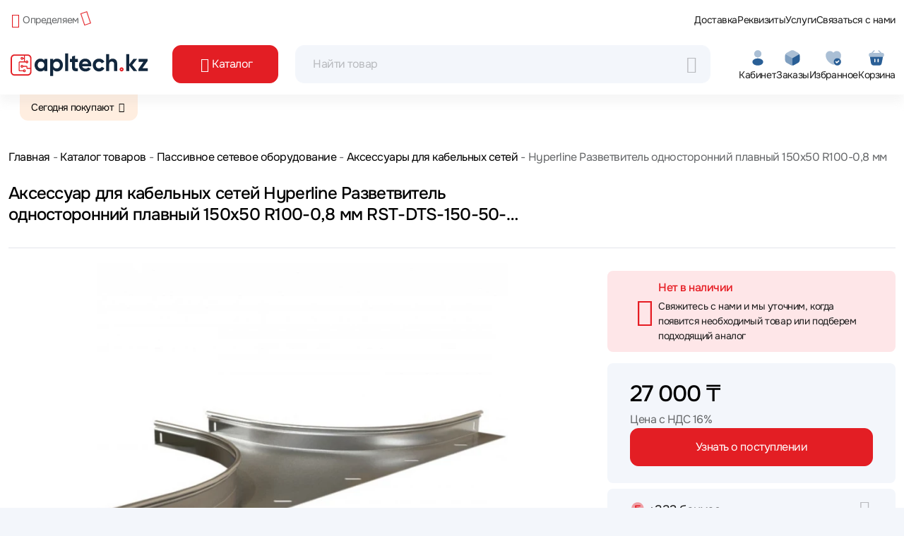

--- FILE ---
content_type: image/svg+xml
request_url: https://www.apltech.kz/images/payments/union_pay.svg
body_size: 11390
content:
<svg width="60" height="40" viewBox="0 0 60 40" fill="none" xmlns="http://www.w3.org/2000/svg">
<rect x="0.5" y="0.5" width="59" height="39" rx="5.5" stroke="#E4E9F1"/>
<path d="M18.5618 8.3349H28.0174C29.3373 8.3349 30.1583 9.38086 29.8504 10.6684L25.4481 29.044C25.1374 30.327 23.8159 31.3739 22.4951 31.3739H13.0404C11.7223 31.3739 10.8995 30.327 11.2074 29.044L15.6115 10.6684C15.9194 9.38086 17.2403 8.3349 18.5618 8.3349Z" fill="#E21836"/>
<path d="M27.2302 8.33331H38.1039C39.4236 8.33331 38.8285 9.37928 38.518 10.6668L34.1165 29.0424C33.8076 30.3254 33.904 31.3723 32.5815 31.3723H21.7078C20.3853 31.3723 19.5669 30.3254 19.8776 29.0424L24.279 10.6668C24.5915 9.37928 25.9096 8.33331 27.2302 8.33331Z" fill="#00447C"/>
<path d="M37.6728 8.33331H47.1285C48.4502 8.33331 49.2712 9.37928 48.9607 10.6668L44.5591 29.0424C44.2485 30.3254 42.926 31.3723 41.6045 31.3723H32.1532C30.8308 31.3723 30.0105 30.3254 30.3203 29.0424L34.7225 10.6668C35.0305 9.37928 36.3504 8.33331 37.6728 8.33331Z" fill="#007B84"/>
<path d="M21.031 14.2221C20.0586 14.2317 19.7715 14.2221 19.6797 14.201C19.6445 14.3639 18.9883 17.3066 18.9865 17.3091C18.8452 17.9045 18.7424 18.3289 18.3932 18.6029C18.195 18.7622 17.9636 18.8391 17.6954 18.8391C17.2641 18.8391 17.0129 18.6309 16.9708 18.2361L16.9627 18.1005C16.9627 18.1005 17.0941 17.3031 17.0941 17.2986C17.0941 17.2986 17.7827 14.6169 17.906 14.2624C17.9125 14.2422 17.9143 14.2317 17.9159 14.2221C16.5755 14.2335 16.3379 14.2221 16.3215 14.201C16.3125 14.2299 16.2793 14.3962 16.2793 14.3962L15.5762 17.4187L15.5158 17.675L15.3989 18.5135C15.3989 18.7622 15.4492 18.9652 15.5492 19.1369C15.8696 19.6811 16.7834 19.7627 17.3003 19.7627C17.9664 19.7627 18.5912 19.6251 19.0134 19.3739C19.7463 18.9529 19.9381 18.2948 20.1091 17.71L20.1884 17.4099C20.1884 17.4099 20.8978 14.6247 21.0183 14.2624C21.0229 14.2422 21.0248 14.2317 21.031 14.2221ZM23.4447 16.4689C23.2737 16.4689 22.9611 16.5093 22.6804 16.643C22.5786 16.6939 22.4822 16.7526 22.3806 16.8111L22.4723 16.4891L22.4221 16.4349C21.8267 16.5521 21.6935 16.5677 21.1436 16.643L21.0975 16.6728C21.0337 17.1875 20.977 17.5745 20.7403 18.5862C20.6502 18.959 20.5566 19.3355 20.4628 19.7074L20.4882 19.7547C21.0517 19.7258 21.2227 19.7258 21.7124 19.7336L21.7521 19.6917C21.8143 19.3819 21.8224 19.3093 21.9602 18.6816C22.025 18.3841 22.16 17.7302 22.2266 17.4974C22.349 17.4423 22.4698 17.3881 22.585 17.3881C22.8595 17.3881 22.8261 17.6209 22.8155 17.7136C22.8037 17.8694 22.7037 18.378 22.6011 18.8147L22.5327 19.0966C22.485 19.3048 22.4327 19.5071 22.385 19.7135L22.4057 19.7547C22.9611 19.7258 23.1305 19.7258 23.6048 19.7336L23.6606 19.6917C23.7464 19.2078 23.7715 19.0782 23.9236 18.3735L24.0001 18.0498C24.1488 17.4161 24.2234 17.0948 24.111 16.833C23.992 16.5397 23.7067 16.4689 23.4447 16.4689ZM26.141 17.1324C25.8458 17.1875 25.6575 17.2243 25.4703 17.248C25.2848 17.2769 25.1039 17.3031 24.8186 17.3417L24.796 17.3616L24.7752 17.3775C24.7455 17.5841 24.7248 17.7627 24.6854 17.9726C24.6519 18.1898 24.6005 18.4365 24.5169 18.791C24.4521 19.0623 24.4187 19.1569 24.3818 19.2523C24.3459 19.3478 24.3062 19.4405 24.2334 19.7074L24.2504 19.7321L24.2647 19.7547C24.5314 19.7424 24.7059 19.7336 24.8852 19.7321C25.0642 19.7258 25.2498 19.7321 25.537 19.7336L25.5621 19.7137L25.589 19.6917C25.6305 19.4511 25.6367 19.3863 25.6621 19.2689C25.6872 19.143 25.7305 18.9686 25.8368 18.503C25.887 18.2843 25.943 18.0663 25.9951 17.8431C26.0493 17.6209 26.106 17.4019 26.1599 17.1832L26.1519 17.1568L26.141 17.1324ZM26.1473 16.2378C25.879 16.0839 25.4082 16.1328 25.0913 16.3454C24.7753 16.5538 24.7394 16.8496 25.0067 17.0055C25.2704 17.1552 25.7431 17.1106 26.0572 16.8962C26.3725 16.6833 26.4119 16.3902 26.1473 16.2378ZM27.7697 19.8029C28.3125 19.8029 28.8689 19.6575 29.2876 19.2259C29.6098 18.8759 29.7576 18.3552 29.8087 18.1408C29.9754 17.43 29.8456 17.0982 29.6827 16.8961C29.4351 16.588 28.9977 16.4891 28.5439 16.4891C28.271 16.4891 27.6211 16.5154 27.1133 16.9704C26.7487 17.2987 26.5803 17.7442 26.4786 18.1712C26.3761 18.6064 26.2581 19.3897 26.999 19.6813C27.2277 19.7767 27.5572 19.8029 27.7697 19.8029ZM27.7273 18.2037C27.8525 17.6655 28.0002 17.2138 28.3773 17.2138C28.6727 17.2138 28.6942 17.5499 28.5628 18.0899C28.5393 18.2098 28.4314 18.6555 28.2855 18.8452C28.1837 18.9853 28.0631 19.0702 27.9299 19.0702C27.8903 19.0702 27.6545 19.0702 27.6508 18.7299C27.649 18.5618 27.6842 18.3902 27.7273 18.2037ZM31.1655 19.7337L31.2079 19.6918C31.2681 19.3819 31.278 19.3091 31.4112 18.6817C31.4778 18.3841 31.6156 17.7303 31.6804 17.4975C31.803 17.4421 31.9217 17.3879 32.0406 17.3879C32.3133 17.3879 32.2801 17.6207 32.2693 17.7135C32.2593 17.8694 32.1593 18.3779 32.0549 18.8146L31.9901 19.0965C31.9406 19.3048 31.8867 19.507 31.839 19.7135L31.8597 19.7548C32.417 19.7259 32.5799 19.7259 33.057 19.7337L33.1146 19.6918C33.1983 19.2076 33.2209 19.0781 33.3776 18.3736L33.4523 18.0496C33.6016 17.4159 33.6772 17.0948 33.5666 16.8331C33.4442 16.5398 33.157 16.469 32.8987 16.469C32.7274 16.469 32.4133 16.5091 32.1342 16.6431C32.0344 16.694 31.9344 16.7524 31.8362 16.8112L31.9217 16.4892L31.8758 16.4347C31.2808 16.5521 31.1448 16.5678 30.5956 16.6431L30.5534 16.6729C30.4868 17.1876 30.4326 17.5743 30.1959 18.5862C30.1058 18.9591 30.0122 19.3355 29.9187 19.7075L29.9438 19.7548C30.5082 19.7259 30.6767 19.7259 31.1655 19.7337ZM35.26 19.7547C35.295 19.5884 35.5031 18.6029 35.505 18.6029C35.505 18.6029 35.6822 17.8799 35.693 17.8536C35.693 17.8536 35.7488 17.7784 35.8046 17.7486H35.8866C36.6608 17.7486 37.535 17.7486 38.2202 17.2585C38.6864 16.9224 39.0052 16.4261 39.1474 15.8229C39.1842 15.675 39.2114 15.4991 39.2114 15.3232C39.2114 15.0922 39.1637 14.8636 39.0259 14.6851C38.6765 14.2098 37.9807 14.2011 37.1775 14.1975C37.175 14.1975 36.7816 14.2011 36.7816 14.2011C35.7534 14.2134 35.3411 14.2098 35.1717 14.1896C35.1574 14.2625 35.1305 14.392 35.1305 14.392C35.1305 14.392 34.7622 16.0514 34.7622 16.0541C34.7622 16.0541 33.8808 19.5824 33.8393 19.7486C34.737 19.7381 35.1051 19.7381 35.26 19.7547ZM35.9424 16.8068C35.9424 16.8068 36.334 15.1507 36.3321 15.157L36.3448 15.072L36.3504 15.0073L36.5068 15.023C36.5068 15.023 37.3144 15.0904 37.3333 15.0922C37.6521 15.2121 37.7834 15.5211 37.6917 15.9244C37.608 16.293 37.3621 16.6029 37.0461 16.7526C36.7859 16.8794 36.4672 16.8899 36.1388 16.8899H35.9263L35.9424 16.8068ZM38.3805 18.2344C38.277 18.6633 38.158 19.4466 38.8953 19.7258C39.1304 19.8231 39.3411 19.852 39.5552 19.8414C39.7813 19.8296 39.9908 19.7193 40.1848 19.5607C40.1673 19.6259 40.1498 19.6911 40.1323 19.7565L40.1657 19.7984C40.696 19.7767 40.8606 19.7767 41.4351 19.7809L41.4872 19.7424C41.5711 19.2629 41.6502 18.7973 41.8682 17.8799C41.9744 17.4405 42.0805 17.0054 42.1895 16.5678L42.1724 16.5196C41.5792 16.6265 41.4206 16.6493 40.85 16.728L40.8066 16.7623C40.8009 16.8069 40.7949 16.8496 40.7894 16.8924C40.7006 16.7531 40.572 16.6341 40.3736 16.5599C40.1198 16.4629 39.5238 16.5879 39.0115 17.0415C38.6515 17.3652 38.4786 17.8089 38.3805 18.2344ZM39.6264 18.2606C39.7534 17.732 39.8993 17.2848 40.2772 17.2848C40.5162 17.2848 40.6421 17.4992 40.6165 17.8649C40.5962 17.9561 40.5743 18.0522 40.5483 18.1609C40.5105 18.318 40.4695 18.4737 40.4296 18.6297C40.389 18.7363 40.3418 18.8369 40.2899 18.9039C40.1927 19.0379 39.9613 19.1211 39.8281 19.1211C39.7903 19.1211 39.557 19.1211 39.5489 18.7867C39.5471 18.6203 39.5824 18.4488 39.6264 18.2606ZM46.1328 16.5153L46.0869 16.4644C45.4999 16.5801 45.3936 16.5984 44.8543 16.6693L44.8147 16.7078C44.8128 16.7141 44.8112 16.7237 44.8085 16.7324L44.8066 16.7237C44.4051 17.6242 44.4169 17.43 44.0901 18.1389C44.0882 18.1067 44.0882 18.0865 44.0864 18.0522L44.0046 16.5153L43.9532 16.4644C43.3383 16.5801 43.3238 16.5984 42.7559 16.6693L42.7116 16.7078C42.7054 16.7262 42.7054 16.7463 42.7017 16.7683L42.7054 16.7761C42.7764 17.1288 42.7593 17.0502 42.8305 17.6068C42.8637 17.8799 42.908 18.1546 42.9412 18.4244C42.9972 18.8759 43.0285 19.0982 43.097 19.7872C42.7135 20.4025 42.6227 20.6353 42.2534 21.1753L42.256 21.1807L41.996 21.5804C41.9663 21.6226 41.9393 21.6515 41.9015 21.6638C41.86 21.6837 41.8061 21.6873 41.7312 21.6873H41.5871L41.373 22.3797L42.1075 22.392C42.5388 22.3902 42.8098 22.1942 42.9557 21.9307L43.4176 21.1612H43.4102L43.4588 21.107C43.7695 20.4567 46.1328 16.5153 46.1328 16.5153ZM38.3804 25.6087H38.0688L39.2221 21.9001H39.6047L39.7262 21.518L39.7379 21.9429C39.7236 22.2055 39.9361 22.4383 40.4943 22.3998H41.1399L41.3621 21.6856H41.1191C40.9795 21.6856 40.9147 21.6514 40.9228 21.5779L40.911 21.1456H39.7156V21.1479C39.3291 21.1557 38.1748 21.1839 37.9411 21.2444C37.6584 21.3152 37.3604 21.5236 37.3604 21.5236L37.4774 21.1411H36.3592L36.1262 21.9001L34.9574 25.6654H34.7307L34.5082 26.3743H36.7355L36.6609 26.6107H37.7584L37.8312 26.3743H38.1391L38.3804 25.6087ZM37.4666 22.6536C37.2875 22.7018 36.9543 22.8479 36.9543 22.8479L37.2506 21.9001H38.1391L37.9248 22.5907C37.9248 22.5907 37.6503 22.6063 37.4666 22.6536ZM37.4837 24.0077C37.4837 24.0077 37.2046 24.0417 37.0209 24.0821C36.8399 24.1354 36.5007 24.3035 36.5007 24.3035L36.8068 23.3171H37.6998L37.4837 24.0077ZM36.9858 25.6174H36.0946L36.353 24.785H37.2414L36.9858 25.6174ZM39.1321 23.3171H40.4168L40.2322 23.8983H38.9305L38.735 24.5338H39.874L39.0116 25.7144C38.9512 25.8012 38.8971 25.8318 38.8369 25.8563C38.7765 25.8861 38.6972 25.921 38.6055 25.921H38.2895L38.0724 26.617H38.8989C39.3285 26.617 39.5823 26.427 39.7696 26.1776L40.361 25.3907L40.488 26.1897C40.515 26.3394 40.6256 26.427 40.7005 26.461C40.7832 26.5014 40.8688 26.5706 40.9895 26.5809C41.119 26.5863 41.2126 26.5906 41.2748 26.5906H41.6809L41.9248 25.8117H41.7646C41.6726 25.8117 41.5143 25.7967 41.4873 25.7687C41.4604 25.7346 41.4604 25.6822 41.4459 25.6024L41.317 24.8016H40.7895L41.0209 24.5338H42.32L42.5199 23.8983H41.317L41.5044 23.3171H42.7035L42.926 22.6003H39.3509L39.1321 23.3171ZM28.2819 25.7793L28.5817 24.8095H29.8141L30.0392 24.0882H28.8057L28.994 23.4913H30.1994L30.4227 22.7928H27.4068L27.1881 23.4913H27.8733L27.6905 24.0882H27.0034L26.7757 24.8218H27.4607L27.0611 26.1048C27.0071 26.2747 27.0864 26.3394 27.1367 26.4183C27.1881 26.4952 27.2401 26.546 27.3572 26.5749C27.478 26.6012 27.5607 26.6168 27.6732 26.6168H29.0625L29.31 25.8178L28.6942 25.9C28.5753 25.9 28.2459 25.8861 28.2819 25.7793ZM28.4232 21.1368L28.1109 21.6855C28.0441 21.8054 27.984 21.8798 27.9298 21.9141C27.8821 21.943 27.7876 21.9551 27.6507 21.9551H27.4877L27.2699 22.6571H27.8111C28.0713 22.6571 28.2711 22.5643 28.3665 22.5179C28.4691 22.4646 28.4961 22.4951 28.5753 22.4207L28.7581 22.2668H30.4479L30.6722 21.5358H29.4352L29.6512 21.1368H28.4232ZM30.918 25.7934C30.8892 25.753 30.9099 25.682 30.9539 25.5341L31.4158 24.0478H33.0588C33.2983 24.0445 33.4711 24.0418 33.5836 24.0339C33.7044 24.0216 33.8358 23.9797 33.9789 23.9044C34.1266 23.8256 34.2022 23.7424 34.266 23.647C34.3373 23.5517 34.4516 23.3434 34.5498 23.022L35.1303 21.1412L33.4253 21.1508C33.4253 21.1508 32.9003 21.2261 32.6691 21.3092C32.4359 21.402 32.1026 21.661 32.1026 21.661L32.2566 21.1454H31.2033L29.7287 25.9C29.6764 26.0846 29.6414 26.2186 29.6333 26.2991C29.6305 26.3858 29.7458 26.4716 29.8205 26.5364C29.9087 26.6011 30.0392 26.5906 30.1643 26.6011C30.2959 26.6108 30.4831 26.6168 30.7414 26.6168H31.5508L31.7993 25.8012L31.0747 25.8677C30.9972 25.8677 30.9412 25.8274 30.918 25.7934ZM31.7138 23.044H33.4396L33.3299 23.3783C33.3144 23.3862 33.2775 23.3617 33.1019 23.3819H31.6075L31.7138 23.044ZM32.0595 21.9228H33.7998L33.6747 22.3254C33.6747 22.3254 32.8544 22.3176 32.723 22.3411C32.145 22.4383 31.8074 22.7386 31.8074 22.7386L32.0595 21.9228ZM33.3685 24.4978C33.3542 24.5478 33.3316 24.5783 33.3 24.6011C33.265 24.6231 33.2083 24.6309 33.1237 24.6309H32.8778L32.8923 24.2238H31.8695L31.828 26.2142C31.8264 26.3579 31.8407 26.441 31.9488 26.5075C32.0569 26.5907 32.3899 26.6012 32.8382 26.6012H33.4791L33.7105 25.8562L33.1525 25.886L32.967 25.8965C32.9417 25.886 32.9175 25.8763 32.8905 25.8501C32.867 25.8275 32.8273 25.8414 32.8338 25.6977L32.8382 25.1875L33.4233 25.164C33.7393 25.164 33.8744 25.0641 33.9896 24.9688C34.0996 24.8776 34.1355 24.7728 34.177 24.6309L34.2752 24.1792H33.4711L33.3685 24.4978Z" fill="#FEFEFE"/>
</svg>
